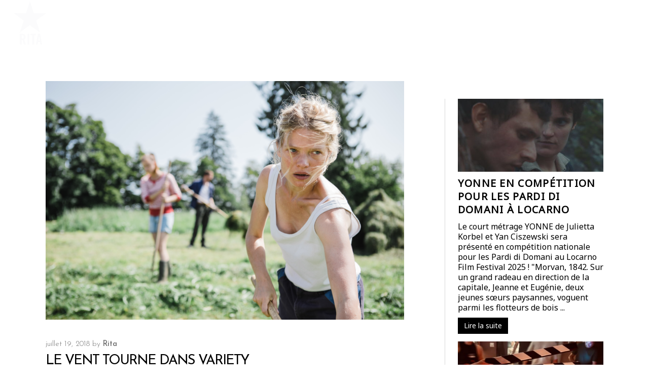

--- FILE ---
content_type: text/html; charset=UTF-8
request_url: https://ritaproductions.com/le-vent-tourne-variety/
body_size: 17207
content:
<!DOCTYPE html>
<html lang="fr-FR">
<head>
	
		<meta charset="UTF-8"/>
		<link rel="profile" href="http://gmpg.org/xfn/11"/>
					<link rel="pingback" href="https://ritaproductions.com/xmlrpc.php">
		
				<meta name="viewport" content="width=device-width,initial-scale=1,user-scalable=yes">
		<title>Le vent tourne dans Variety &#8211; RITA</title>
<meta name='robots' content='max-image-preview:large' />
<script type="text/javascript">function rgmkInitGoogleMaps(){window.rgmkGoogleMapsCallback=true;try{jQuery(document).trigger("rgmkGoogleMapsLoad")}catch(err){}}</script><link rel='dns-prefetch' href='//maps.googleapis.com' />
<link rel='dns-prefetch' href='//www.googletagmanager.com' />
<link rel='dns-prefetch' href='//fonts.googleapis.com' />
<link rel="alternate" type="application/rss+xml" title="RITA &raquo; Flux" href="https://ritaproductions.com/feed/" />
<link rel="alternate" type="application/rss+xml" title="RITA &raquo; Flux des commentaires" href="https://ritaproductions.com/comments/feed/" />
<script type="text/javascript" id="wpp-js" src="https://ritaproductions.com/wp-content/plugins/wordpress-popular-posts/assets/js/wpp.min.js?ver=7.2.0" data-sampling="0" data-sampling-rate="100" data-api-url="https://ritaproductions.com/wp-json/wordpress-popular-posts" data-post-id="6788" data-token="98e974d416" data-lang="0" data-debug="0"></script>
<link rel="alternate" type="application/rss+xml" title="RITA &raquo; Le vent tourne dans Variety Flux des commentaires" href="https://ritaproductions.com/le-vent-tourne-variety/feed/" />
<link rel="alternate" title="oEmbed (JSON)" type="application/json+oembed" href="https://ritaproductions.com/wp-json/oembed/1.0/embed?url=https%3A%2F%2Fritaproductions.com%2Fle-vent-tourne-variety%2F" />
<link rel="alternate" title="oEmbed (XML)" type="text/xml+oembed" href="https://ritaproductions.com/wp-json/oembed/1.0/embed?url=https%3A%2F%2Fritaproductions.com%2Fle-vent-tourne-variety%2F&#038;format=xml" />
<style id='wp-img-auto-sizes-contain-inline-css' type='text/css'>
img:is([sizes=auto i],[sizes^="auto," i]){contain-intrinsic-size:3000px 1500px}
/*# sourceURL=wp-img-auto-sizes-contain-inline-css */
</style>
<link rel='stylesheet' id='pt-cv-public-style-css' href='https://ritaproductions.com/wp-content/plugins/content-views-query-and-display-post-page/public/assets/css/cv.css?ver=4.2.1' type='text/css' media='all' />
<link rel='stylesheet' id='pt-cv-public-pro-style-css' href='https://ritaproductions.com/wp-content/plugins/pt-content-views-pro/public/assets/css/cvpro.min.css?ver=7.0' type='text/css' media='all' />
<style id='wp-emoji-styles-inline-css' type='text/css'>

	img.wp-smiley, img.emoji {
		display: inline !important;
		border: none !important;
		box-shadow: none !important;
		height: 1em !important;
		width: 1em !important;
		margin: 0 0.07em !important;
		vertical-align: -0.1em !important;
		background: none !important;
		padding: 0 !important;
	}
/*# sourceURL=wp-emoji-styles-inline-css */
</style>
<style id='wp-block-library-inline-css' type='text/css'>
:root{--wp-block-synced-color:#7a00df;--wp-block-synced-color--rgb:122,0,223;--wp-bound-block-color:var(--wp-block-synced-color);--wp-editor-canvas-background:#ddd;--wp-admin-theme-color:#007cba;--wp-admin-theme-color--rgb:0,124,186;--wp-admin-theme-color-darker-10:#006ba1;--wp-admin-theme-color-darker-10--rgb:0,107,160.5;--wp-admin-theme-color-darker-20:#005a87;--wp-admin-theme-color-darker-20--rgb:0,90,135;--wp-admin-border-width-focus:2px}@media (min-resolution:192dpi){:root{--wp-admin-border-width-focus:1.5px}}.wp-element-button{cursor:pointer}:root .has-very-light-gray-background-color{background-color:#eee}:root .has-very-dark-gray-background-color{background-color:#313131}:root .has-very-light-gray-color{color:#eee}:root .has-very-dark-gray-color{color:#313131}:root .has-vivid-green-cyan-to-vivid-cyan-blue-gradient-background{background:linear-gradient(135deg,#00d084,#0693e3)}:root .has-purple-crush-gradient-background{background:linear-gradient(135deg,#34e2e4,#4721fb 50%,#ab1dfe)}:root .has-hazy-dawn-gradient-background{background:linear-gradient(135deg,#faaca8,#dad0ec)}:root .has-subdued-olive-gradient-background{background:linear-gradient(135deg,#fafae1,#67a671)}:root .has-atomic-cream-gradient-background{background:linear-gradient(135deg,#fdd79a,#004a59)}:root .has-nightshade-gradient-background{background:linear-gradient(135deg,#330968,#31cdcf)}:root .has-midnight-gradient-background{background:linear-gradient(135deg,#020381,#2874fc)}:root{--wp--preset--font-size--normal:16px;--wp--preset--font-size--huge:42px}.has-regular-font-size{font-size:1em}.has-larger-font-size{font-size:2.625em}.has-normal-font-size{font-size:var(--wp--preset--font-size--normal)}.has-huge-font-size{font-size:var(--wp--preset--font-size--huge)}.has-text-align-center{text-align:center}.has-text-align-left{text-align:left}.has-text-align-right{text-align:right}.has-fit-text{white-space:nowrap!important}#end-resizable-editor-section{display:none}.aligncenter{clear:both}.items-justified-left{justify-content:flex-start}.items-justified-center{justify-content:center}.items-justified-right{justify-content:flex-end}.items-justified-space-between{justify-content:space-between}.screen-reader-text{border:0;clip-path:inset(50%);height:1px;margin:-1px;overflow:hidden;padding:0;position:absolute;width:1px;word-wrap:normal!important}.screen-reader-text:focus{background-color:#ddd;clip-path:none;color:#444;display:block;font-size:1em;height:auto;left:5px;line-height:normal;padding:15px 23px 14px;text-decoration:none;top:5px;width:auto;z-index:100000}html :where(.has-border-color){border-style:solid}html :where([style*=border-top-color]){border-top-style:solid}html :where([style*=border-right-color]){border-right-style:solid}html :where([style*=border-bottom-color]){border-bottom-style:solid}html :where([style*=border-left-color]){border-left-style:solid}html :where([style*=border-width]){border-style:solid}html :where([style*=border-top-width]){border-top-style:solid}html :where([style*=border-right-width]){border-right-style:solid}html :where([style*=border-bottom-width]){border-bottom-style:solid}html :where([style*=border-left-width]){border-left-style:solid}html :where(img[class*=wp-image-]){height:auto;max-width:100%}:where(figure){margin:0 0 1em}html :where(.is-position-sticky){--wp-admin--admin-bar--position-offset:var(--wp-admin--admin-bar--height,0px)}@media screen and (max-width:600px){html :where(.is-position-sticky){--wp-admin--admin-bar--position-offset:0px}}

/*# sourceURL=wp-block-library-inline-css */
</style><style id='global-styles-inline-css' type='text/css'>
:root{--wp--preset--aspect-ratio--square: 1;--wp--preset--aspect-ratio--4-3: 4/3;--wp--preset--aspect-ratio--3-4: 3/4;--wp--preset--aspect-ratio--3-2: 3/2;--wp--preset--aspect-ratio--2-3: 2/3;--wp--preset--aspect-ratio--16-9: 16/9;--wp--preset--aspect-ratio--9-16: 9/16;--wp--preset--color--black: #000000;--wp--preset--color--cyan-bluish-gray: #abb8c3;--wp--preset--color--white: #ffffff;--wp--preset--color--pale-pink: #f78da7;--wp--preset--color--vivid-red: #cf2e2e;--wp--preset--color--luminous-vivid-orange: #ff6900;--wp--preset--color--luminous-vivid-amber: #fcb900;--wp--preset--color--light-green-cyan: #7bdcb5;--wp--preset--color--vivid-green-cyan: #00d084;--wp--preset--color--pale-cyan-blue: #8ed1fc;--wp--preset--color--vivid-cyan-blue: #0693e3;--wp--preset--color--vivid-purple: #9b51e0;--wp--preset--gradient--vivid-cyan-blue-to-vivid-purple: linear-gradient(135deg,rgb(6,147,227) 0%,rgb(155,81,224) 100%);--wp--preset--gradient--light-green-cyan-to-vivid-green-cyan: linear-gradient(135deg,rgb(122,220,180) 0%,rgb(0,208,130) 100%);--wp--preset--gradient--luminous-vivid-amber-to-luminous-vivid-orange: linear-gradient(135deg,rgb(252,185,0) 0%,rgb(255,105,0) 100%);--wp--preset--gradient--luminous-vivid-orange-to-vivid-red: linear-gradient(135deg,rgb(255,105,0) 0%,rgb(207,46,46) 100%);--wp--preset--gradient--very-light-gray-to-cyan-bluish-gray: linear-gradient(135deg,rgb(238,238,238) 0%,rgb(169,184,195) 100%);--wp--preset--gradient--cool-to-warm-spectrum: linear-gradient(135deg,rgb(74,234,220) 0%,rgb(151,120,209) 20%,rgb(207,42,186) 40%,rgb(238,44,130) 60%,rgb(251,105,98) 80%,rgb(254,248,76) 100%);--wp--preset--gradient--blush-light-purple: linear-gradient(135deg,rgb(255,206,236) 0%,rgb(152,150,240) 100%);--wp--preset--gradient--blush-bordeaux: linear-gradient(135deg,rgb(254,205,165) 0%,rgb(254,45,45) 50%,rgb(107,0,62) 100%);--wp--preset--gradient--luminous-dusk: linear-gradient(135deg,rgb(255,203,112) 0%,rgb(199,81,192) 50%,rgb(65,88,208) 100%);--wp--preset--gradient--pale-ocean: linear-gradient(135deg,rgb(255,245,203) 0%,rgb(182,227,212) 50%,rgb(51,167,181) 100%);--wp--preset--gradient--electric-grass: linear-gradient(135deg,rgb(202,248,128) 0%,rgb(113,206,126) 100%);--wp--preset--gradient--midnight: linear-gradient(135deg,rgb(2,3,129) 0%,rgb(40,116,252) 100%);--wp--preset--font-size--small: 13px;--wp--preset--font-size--medium: 20px;--wp--preset--font-size--large: 36px;--wp--preset--font-size--x-large: 42px;--wp--preset--spacing--20: 0.44rem;--wp--preset--spacing--30: 0.67rem;--wp--preset--spacing--40: 1rem;--wp--preset--spacing--50: 1.5rem;--wp--preset--spacing--60: 2.25rem;--wp--preset--spacing--70: 3.38rem;--wp--preset--spacing--80: 5.06rem;--wp--preset--shadow--natural: 6px 6px 9px rgba(0, 0, 0, 0.2);--wp--preset--shadow--deep: 12px 12px 50px rgba(0, 0, 0, 0.4);--wp--preset--shadow--sharp: 6px 6px 0px rgba(0, 0, 0, 0.2);--wp--preset--shadow--outlined: 6px 6px 0px -3px rgb(255, 255, 255), 6px 6px rgb(0, 0, 0);--wp--preset--shadow--crisp: 6px 6px 0px rgb(0, 0, 0);}:where(.is-layout-flex){gap: 0.5em;}:where(.is-layout-grid){gap: 0.5em;}body .is-layout-flex{display: flex;}.is-layout-flex{flex-wrap: wrap;align-items: center;}.is-layout-flex > :is(*, div){margin: 0;}body .is-layout-grid{display: grid;}.is-layout-grid > :is(*, div){margin: 0;}:where(.wp-block-columns.is-layout-flex){gap: 2em;}:where(.wp-block-columns.is-layout-grid){gap: 2em;}:where(.wp-block-post-template.is-layout-flex){gap: 1.25em;}:where(.wp-block-post-template.is-layout-grid){gap: 1.25em;}.has-black-color{color: var(--wp--preset--color--black) !important;}.has-cyan-bluish-gray-color{color: var(--wp--preset--color--cyan-bluish-gray) !important;}.has-white-color{color: var(--wp--preset--color--white) !important;}.has-pale-pink-color{color: var(--wp--preset--color--pale-pink) !important;}.has-vivid-red-color{color: var(--wp--preset--color--vivid-red) !important;}.has-luminous-vivid-orange-color{color: var(--wp--preset--color--luminous-vivid-orange) !important;}.has-luminous-vivid-amber-color{color: var(--wp--preset--color--luminous-vivid-amber) !important;}.has-light-green-cyan-color{color: var(--wp--preset--color--light-green-cyan) !important;}.has-vivid-green-cyan-color{color: var(--wp--preset--color--vivid-green-cyan) !important;}.has-pale-cyan-blue-color{color: var(--wp--preset--color--pale-cyan-blue) !important;}.has-vivid-cyan-blue-color{color: var(--wp--preset--color--vivid-cyan-blue) !important;}.has-vivid-purple-color{color: var(--wp--preset--color--vivid-purple) !important;}.has-black-background-color{background-color: var(--wp--preset--color--black) !important;}.has-cyan-bluish-gray-background-color{background-color: var(--wp--preset--color--cyan-bluish-gray) !important;}.has-white-background-color{background-color: var(--wp--preset--color--white) !important;}.has-pale-pink-background-color{background-color: var(--wp--preset--color--pale-pink) !important;}.has-vivid-red-background-color{background-color: var(--wp--preset--color--vivid-red) !important;}.has-luminous-vivid-orange-background-color{background-color: var(--wp--preset--color--luminous-vivid-orange) !important;}.has-luminous-vivid-amber-background-color{background-color: var(--wp--preset--color--luminous-vivid-amber) !important;}.has-light-green-cyan-background-color{background-color: var(--wp--preset--color--light-green-cyan) !important;}.has-vivid-green-cyan-background-color{background-color: var(--wp--preset--color--vivid-green-cyan) !important;}.has-pale-cyan-blue-background-color{background-color: var(--wp--preset--color--pale-cyan-blue) !important;}.has-vivid-cyan-blue-background-color{background-color: var(--wp--preset--color--vivid-cyan-blue) !important;}.has-vivid-purple-background-color{background-color: var(--wp--preset--color--vivid-purple) !important;}.has-black-border-color{border-color: var(--wp--preset--color--black) !important;}.has-cyan-bluish-gray-border-color{border-color: var(--wp--preset--color--cyan-bluish-gray) !important;}.has-white-border-color{border-color: var(--wp--preset--color--white) !important;}.has-pale-pink-border-color{border-color: var(--wp--preset--color--pale-pink) !important;}.has-vivid-red-border-color{border-color: var(--wp--preset--color--vivid-red) !important;}.has-luminous-vivid-orange-border-color{border-color: var(--wp--preset--color--luminous-vivid-orange) !important;}.has-luminous-vivid-amber-border-color{border-color: var(--wp--preset--color--luminous-vivid-amber) !important;}.has-light-green-cyan-border-color{border-color: var(--wp--preset--color--light-green-cyan) !important;}.has-vivid-green-cyan-border-color{border-color: var(--wp--preset--color--vivid-green-cyan) !important;}.has-pale-cyan-blue-border-color{border-color: var(--wp--preset--color--pale-cyan-blue) !important;}.has-vivid-cyan-blue-border-color{border-color: var(--wp--preset--color--vivid-cyan-blue) !important;}.has-vivid-purple-border-color{border-color: var(--wp--preset--color--vivid-purple) !important;}.has-vivid-cyan-blue-to-vivid-purple-gradient-background{background: var(--wp--preset--gradient--vivid-cyan-blue-to-vivid-purple) !important;}.has-light-green-cyan-to-vivid-green-cyan-gradient-background{background: var(--wp--preset--gradient--light-green-cyan-to-vivid-green-cyan) !important;}.has-luminous-vivid-amber-to-luminous-vivid-orange-gradient-background{background: var(--wp--preset--gradient--luminous-vivid-amber-to-luminous-vivid-orange) !important;}.has-luminous-vivid-orange-to-vivid-red-gradient-background{background: var(--wp--preset--gradient--luminous-vivid-orange-to-vivid-red) !important;}.has-very-light-gray-to-cyan-bluish-gray-gradient-background{background: var(--wp--preset--gradient--very-light-gray-to-cyan-bluish-gray) !important;}.has-cool-to-warm-spectrum-gradient-background{background: var(--wp--preset--gradient--cool-to-warm-spectrum) !important;}.has-blush-light-purple-gradient-background{background: var(--wp--preset--gradient--blush-light-purple) !important;}.has-blush-bordeaux-gradient-background{background: var(--wp--preset--gradient--blush-bordeaux) !important;}.has-luminous-dusk-gradient-background{background: var(--wp--preset--gradient--luminous-dusk) !important;}.has-pale-ocean-gradient-background{background: var(--wp--preset--gradient--pale-ocean) !important;}.has-electric-grass-gradient-background{background: var(--wp--preset--gradient--electric-grass) !important;}.has-midnight-gradient-background{background: var(--wp--preset--gradient--midnight) !important;}.has-small-font-size{font-size: var(--wp--preset--font-size--small) !important;}.has-medium-font-size{font-size: var(--wp--preset--font-size--medium) !important;}.has-large-font-size{font-size: var(--wp--preset--font-size--large) !important;}.has-x-large-font-size{font-size: var(--wp--preset--font-size--x-large) !important;}
/*# sourceURL=global-styles-inline-css */
</style>

<style id='classic-theme-styles-inline-css' type='text/css'>
/*! This file is auto-generated */
.wp-block-button__link{color:#fff;background-color:#32373c;border-radius:9999px;box-shadow:none;text-decoration:none;padding:calc(.667em + 2px) calc(1.333em + 2px);font-size:1.125em}.wp-block-file__button{background:#32373c;color:#fff;text-decoration:none}
/*# sourceURL=/wp-includes/css/classic-themes.min.css */
</style>
<link rel='stylesheet' id='contact-form-7-css' href='https://ritaproductions.com/wp-content/plugins/contact-form-7/includes/css/styles.css?ver=6.1.4' type='text/css' media='all' />
<style id='contact-form-7-inline-css' type='text/css'>
.wpcf7 .wpcf7-recaptcha iframe {margin-bottom: 0;}.wpcf7 .wpcf7-recaptcha[data-align="center"] > div {margin: 0 auto;}.wpcf7 .wpcf7-recaptcha[data-align="right"] > div {margin: 0 0 0 auto;}
/*# sourceURL=contact-form-7-inline-css */
</style>
<link rel='stylesheet' id='wordpress-popular-posts-css-css' href='https://ritaproductions.com/wp-content/plugins/wordpress-popular-posts/assets/css/wpp.css?ver=7.2.0' type='text/css' media='all' />
<link rel='stylesheet' id='cinerama-edge-default-style-css' href='https://ritaproductions.com/wp-content/themes/cinerama/style.css?ver=6.9' type='text/css' media='all' />
<link rel='stylesheet' id='cinerama-edge-modules-css' href='https://ritaproductions.com/wp-content/themes/cinerama/assets/css/modules.min.css?ver=6.9' type='text/css' media='all' />
<link rel='stylesheet' id='edgtf-font-elegant-css' href='https://ritaproductions.com/wp-content/themes/cinerama/framework/lib/icons-pack/elegant-icons/style.min.css?ver=6.9' type='text/css' media='all' />
<link rel='stylesheet' id='edgtf-font-awesome-css' href='https://ritaproductions.com/wp-content/themes/cinerama/framework/lib/icons-pack/font-awesome/css/fontawesome-all.min.css?ver=6.9' type='text/css' media='all' />
<link rel='stylesheet' id='edgtf-ion-icons-css' href='https://ritaproductions.com/wp-content/themes/cinerama/framework/lib/icons-pack/ion-icons/css/ionicons.min.css?ver=6.9' type='text/css' media='all' />
<link rel='stylesheet' id='mediaelement-css' href='https://ritaproductions.com/wp-includes/js/mediaelement/mediaelementplayer-legacy.min.css?ver=4.2.17' type='text/css' media='all' />
<link rel='stylesheet' id='wp-mediaelement-css' href='https://ritaproductions.com/wp-includes/js/mediaelement/wp-mediaelement.min.css?ver=6.9' type='text/css' media='all' />
<link rel='stylesheet' id='cinerama-edge-modules-responsive-css' href='https://ritaproductions.com/wp-content/themes/cinerama/assets/css/modules-responsive.min.css?ver=6.9' type='text/css' media='all' />
<link rel='stylesheet' id='cinerama-edge-google-fonts-css' href='https://fonts.googleapis.com/css?family=Josefin+Sans%3A300%2C400%2C600%2C700%7CPlayfair+Display%3A300%2C400%2C600%2C700%7CBarlow+Condensed%3A300%2C400%2C600%2C700&#038;subset=latin-ext&#038;ver=1.0.0' type='text/css' media='all' />
<link rel='stylesheet' id='cinerama-core-dashboard-style-css' href='https://ritaproductions.com/wp-content/plugins/cinerama-core/core-dashboard/assets/css/core-dashboard.min.css?ver=6.9' type='text/css' media='all' />
<style id='akismet-widget-style-inline-css' type='text/css'>

			.a-stats {
				--akismet-color-mid-green: #357b49;
				--akismet-color-white: #fff;
				--akismet-color-light-grey: #f6f7f7;

				max-width: 350px;
				width: auto;
			}

			.a-stats * {
				all: unset;
				box-sizing: border-box;
			}

			.a-stats strong {
				font-weight: 600;
			}

			.a-stats a.a-stats__link,
			.a-stats a.a-stats__link:visited,
			.a-stats a.a-stats__link:active {
				background: var(--akismet-color-mid-green);
				border: none;
				box-shadow: none;
				border-radius: 8px;
				color: var(--akismet-color-white);
				cursor: pointer;
				display: block;
				font-family: -apple-system, BlinkMacSystemFont, 'Segoe UI', 'Roboto', 'Oxygen-Sans', 'Ubuntu', 'Cantarell', 'Helvetica Neue', sans-serif;
				font-weight: 500;
				padding: 12px;
				text-align: center;
				text-decoration: none;
				transition: all 0.2s ease;
			}

			/* Extra specificity to deal with TwentyTwentyOne focus style */
			.widget .a-stats a.a-stats__link:focus {
				background: var(--akismet-color-mid-green);
				color: var(--akismet-color-white);
				text-decoration: none;
			}

			.a-stats a.a-stats__link:hover {
				filter: brightness(110%);
				box-shadow: 0 4px 12px rgba(0, 0, 0, 0.06), 0 0 2px rgba(0, 0, 0, 0.16);
			}

			.a-stats .count {
				color: var(--akismet-color-white);
				display: block;
				font-size: 1.5em;
				line-height: 1.4;
				padding: 0 13px;
				white-space: nowrap;
			}
		
/*# sourceURL=akismet-widget-style-inline-css */
</style>
<script type="text/javascript" src="https://ritaproductions.com/wp-includes/js/jquery/jquery.min.js?ver=3.7.1" id="jquery-core-js"></script>
<script type="text/javascript" src="https://ritaproductions.com/wp-includes/js/jquery/jquery-migrate.min.js?ver=3.4.1" id="jquery-migrate-js"></script>

<!-- Extrait de code de la balise Google (gtag.js) ajouté par Site Kit -->
<!-- Extrait Google Analytics ajouté par Site Kit -->
<script type="text/javascript" src="https://www.googletagmanager.com/gtag/js?id=GT-WFMPR5D" id="google_gtagjs-js" async></script>
<script type="text/javascript" id="google_gtagjs-js-after">
/* <![CDATA[ */
window.dataLayer = window.dataLayer || [];function gtag(){dataLayer.push(arguments);}
gtag("set","linker",{"domains":["ritaproductions.com"]});
gtag("js", new Date());
gtag("set", "developer_id.dZTNiMT", true);
gtag("config", "GT-WFMPR5D");
//# sourceURL=google_gtagjs-js-after
/* ]]> */
</script>
<script></script><link rel="https://api.w.org/" href="https://ritaproductions.com/wp-json/" /><link rel="alternate" title="JSON" type="application/json" href="https://ritaproductions.com/wp-json/wp/v2/posts/6788" /><link rel="EditURI" type="application/rsd+xml" title="RSD" href="https://ritaproductions.com/xmlrpc.php?rsd" />
<meta name="generator" content="WordPress 6.9" />
<link rel="canonical" href="https://ritaproductions.com/le-vent-tourne-variety/" />
<link rel='shortlink' href='https://ritaproductions.com/?p=6788' />
	<link rel="preconnect" href="https://fonts.googleapis.com">
	<link rel="preconnect" href="https://fonts.gstatic.com">
	<link href='https://fonts.googleapis.com/css2?display=swap&family=Sarala&family=Josefin+Sans:wght@100;400;600' rel='stylesheet'><meta name="generator" content="Site Kit by Google 1.170.0" />            <style id="wpp-loading-animation-styles">@-webkit-keyframes bgslide{from{background-position-x:0}to{background-position-x:-200%}}@keyframes bgslide{from{background-position-x:0}to{background-position-x:-200%}}.wpp-widget-block-placeholder,.wpp-shortcode-placeholder{margin:0 auto;width:60px;height:3px;background:#dd3737;background:linear-gradient(90deg,#dd3737 0%,#571313 10%,#dd3737 100%);background-size:200% auto;border-radius:3px;-webkit-animation:bgslide 1s infinite linear;animation:bgslide 1s infinite linear}</style>
            <meta name="generator" content="Powered by WPBakery Page Builder - drag and drop page builder for WordPress."/>
<meta name="generator" content="Powered by Slider Revolution 6.7.29 - responsive, Mobile-Friendly Slider Plugin for WordPress with comfortable drag and drop interface." />
<link rel="icon" href="https://ritaproductions.com/wp-content/uploads/cropped-LOGO_RITA_NOIR_mobile-1-32x32.png" sizes="32x32" />
<link rel="icon" href="https://ritaproductions.com/wp-content/uploads/cropped-LOGO_RITA_NOIR_mobile-1-192x192.png" sizes="192x192" />
<link rel="apple-touch-icon" href="https://ritaproductions.com/wp-content/uploads/cropped-LOGO_RITA_NOIR_mobile-1-180x180.png" />
<meta name="msapplication-TileImage" content="https://ritaproductions.com/wp-content/uploads/cropped-LOGO_RITA_NOIR_mobile-1-270x270.png" />
<script>function setREVStartSize(e){
			//window.requestAnimationFrame(function() {
				window.RSIW = window.RSIW===undefined ? window.innerWidth : window.RSIW;
				window.RSIH = window.RSIH===undefined ? window.innerHeight : window.RSIH;
				try {
					var pw = document.getElementById(e.c).parentNode.offsetWidth,
						newh;
					pw = pw===0 || isNaN(pw) || (e.l=="fullwidth" || e.layout=="fullwidth") ? window.RSIW : pw;
					e.tabw = e.tabw===undefined ? 0 : parseInt(e.tabw);
					e.thumbw = e.thumbw===undefined ? 0 : parseInt(e.thumbw);
					e.tabh = e.tabh===undefined ? 0 : parseInt(e.tabh);
					e.thumbh = e.thumbh===undefined ? 0 : parseInt(e.thumbh);
					e.tabhide = e.tabhide===undefined ? 0 : parseInt(e.tabhide);
					e.thumbhide = e.thumbhide===undefined ? 0 : parseInt(e.thumbhide);
					e.mh = e.mh===undefined || e.mh=="" || e.mh==="auto" ? 0 : parseInt(e.mh,0);
					if(e.layout==="fullscreen" || e.l==="fullscreen")
						newh = Math.max(e.mh,window.RSIH);
					else{
						e.gw = Array.isArray(e.gw) ? e.gw : [e.gw];
						for (var i in e.rl) if (e.gw[i]===undefined || e.gw[i]===0) e.gw[i] = e.gw[i-1];
						e.gh = e.el===undefined || e.el==="" || (Array.isArray(e.el) && e.el.length==0)? e.gh : e.el;
						e.gh = Array.isArray(e.gh) ? e.gh : [e.gh];
						for (var i in e.rl) if (e.gh[i]===undefined || e.gh[i]===0) e.gh[i] = e.gh[i-1];
											
						var nl = new Array(e.rl.length),
							ix = 0,
							sl;
						e.tabw = e.tabhide>=pw ? 0 : e.tabw;
						e.thumbw = e.thumbhide>=pw ? 0 : e.thumbw;
						e.tabh = e.tabhide>=pw ? 0 : e.tabh;
						e.thumbh = e.thumbhide>=pw ? 0 : e.thumbh;
						for (var i in e.rl) nl[i] = e.rl[i]<window.RSIW ? 0 : e.rl[i];
						sl = nl[0];
						for (var i in nl) if (sl>nl[i] && nl[i]>0) { sl = nl[i]; ix=i;}
						var m = pw>(e.gw[ix]+e.tabw+e.thumbw) ? 1 : (pw-(e.tabw+e.thumbw)) / (e.gw[ix]);
						newh =  (e.gh[ix] * m) + (e.tabh + e.thumbh);
					}
					var el = document.getElementById(e.c);
					if (el!==null && el) el.style.height = newh+"px";
					el = document.getElementById(e.c+"_wrapper");
					if (el!==null && el) {
						el.style.height = newh+"px";
						el.style.display = "block";
					}
				} catch(e){
					console.log("Failure at Presize of Slider:" + e)
				}
			//});
		  };</script>
	<style id="egf-frontend-styles" type="text/css">
		p {color: #333333;font-family: 'Sarala', sans-serif;font-size: 16px;font-style: normal;font-weight: 400;line-height: 1.4;text-decoration: none;text-transform: none;} h5 {color: #000000;font-family: 'Josefin Sans', sans-serif;font-size: 20px;font-style: normal;font-weight: 400;letter-spacing: -1px;line-height: 1;} h1 {font-family: 'Josefin Sans', sans-serif;font-style: normal;font-weight: 100;} h6 {color: #1f49d3;font-family: 'Sarala', sans-serif;font-size: 16px;font-style: normal;font-weight: 400;letter-spacing: -1px;line-height: 1.9;margin-top: 8px;text-decoration: none;text-transform: uppercase;} h3 {color: #000000;font-family: 'Josefin Sans', sans-serif;font-size: 27px;font-style: normal;font-weight: 400;letter-spacing: -2px;line-height: 1.2;text-decoration: none;text-transform: uppercase;} h4 {color: #000000;font-family: 'Josefin Sans', sans-serif;font-size: 20px;font-style: normal;font-weight: 600;letter-spacing: -1px;line-height: 1.4;text-decoration: none;text-transform: uppercase;} h2 {font-family: 'Josefin Sans', sans-serif;font-size: 10px;font-style: normal;font-weight: 100;line-height: 0.8;} 	</style>
	<noscript><style> .wpb_animate_when_almost_visible { opacity: 1; }</style></noscript><link rel='stylesheet' id='rs-plugin-settings-css' href='//ritaproductions.com/wp-content/plugins/revslider/sr6/assets/css/rs6.css?ver=6.7.29' type='text/css' media='all' />
<style id='rs-plugin-settings-inline-css' type='text/css'>
.tp-caption a{color:#ff7302;text-shadow:none;-webkit-transition:all 0.2s ease-out;-moz-transition:all 0.2s ease-out;-o-transition:all 0.2s ease-out;-ms-transition:all 0.2s ease-out}.tp-caption a:hover{color:#ffa902}
/*# sourceURL=rs-plugin-settings-inline-css */
</style>
</head>
<body class="wp-singular post-template-default single single-post postid-6788 single-format-standard wp-theme-cinerama cinerama-core-2.1.3 cinerama-ver-2.9.1 edgtf-smooth-page-transitions edgtf-grid-1300 edgtf-wide-dropdown-menu-content-in-grid edgtf-light-header edgtf-sticky-header-on-scroll-down-up edgtf-dropdown-animate-height edgtf-header-standard edgtf-menu-area-shadow-disable edgtf-menu-area-in-grid-shadow-disable edgtf-menu-area-in-grid-border-disable edgtf-header-logo-area-in-grid-padding edgtf-default-mobile-header edgtf-sticky-up-mobile-header wpb-js-composer js-comp-ver-7.3 vc_responsive" itemscope itemtype="http://schema.org/WebPage">
		
    <div class="edgtf-wrapper">
        <div class="edgtf-wrapper-inner">
            
<header class="edgtf-page-header">
		
				
	<div class="edgtf-menu-area edgtf-menu-right">
				
						
			<div class="edgtf-vertical-align-containers">
				<div class="edgtf-position-left"><!--
				 --><div class="edgtf-position-left-inner">
						

<div class="edgtf-logo-wrapper">
    <a itemprop="url" href="https://ritaproductions.com/" style="height: 1261px;">
        <img itemprop="image" class="edgtf-normal-logo" src="http://ritaproductions.com/wp-content/uploads/LOGO_RITA_NOIR_SITE.png" width="1920" height="2523"  alt="logo"/>
        <img itemprop="image" class="edgtf-dark-logo" src="http://ritaproductions.com/wp-content/uploads/LOGO_RITA_NOIR_SITE.png" width="1920" height="2523"  alt="dark logo"/>        <img itemprop="image" class="edgtf-light-logo" src="http://ritaproductions.com/wp-content/uploads/LOGO_RITA_BLANC_SITE.png" width="1920" height="2523"  alt="light logo"/>    </a>
</div>

											</div>
				</div>
								<div class="edgtf-position-right"><!--
				 --><div class="edgtf-position-right-inner">
													
<nav class="edgtf-main-menu edgtf-drop-down edgtf-default-nav">
    <ul id="menu-menu-site" class="clearfix"><li id="nav-menu-item-6838" class="menu-item menu-item-type-post_type menu-item-object-page menu-item-home  narrow"><a href="https://ritaproductions.com/" class=""><span class="item_outer"><span class="item_text">Home</span></span></a></li>
<li id="nav-menu-item-6813" class="menu-item menu-item-type-post_type menu-item-object-page menu-item-has-children  has_sub narrow"><a href="https://ritaproductions.com/filmographie/" class=""><span class="item_outer"><span class="item_text">Filmographie</span><i class="edgtf-menu-arrow fa fa-angle-down"></i></span></a>
<div class="second"><div class="inner"><ul>
	<li id="nav-menu-item-6544" class="menu-item menu-item-type-custom menu-item-object-custom "><a href="http://ritaproductions.com/filmographie/#section1" class=""><span class="item_outer"><span class="item_text">Longs Métrages</span></span></a></li>
	<li id="nav-menu-item-6545" class="menu-item menu-item-type-custom menu-item-object-custom "><a href="http://www.ritaproductions.com/filmographie/#section2" class=""><span class="item_outer"><span class="item_text">Séries</span></span></a></li>
	<li id="nav-menu-item-6546" class="menu-item menu-item-type-custom menu-item-object-custom "><a href="http://www.ritaproductions.com/filmographie/#section3" class=""><span class="item_outer"><span class="item_text">Films TV</span></span></a></li>
	<li id="nav-menu-item-6547" class="menu-item menu-item-type-custom menu-item-object-custom "><a href="http://www.ritaproductions.com/filmographie/#section4" class=""><span class="item_outer"><span class="item_text">Courts Métrages</span></span></a></li>
</ul></div></div>
</li>
<li id="nav-menu-item-9493" class="menu-item menu-item-type-post_type menu-item-object-page  narrow"><a href="https://ritaproductions.com/a-propos/" class=""><span class="item_outer"><span class="item_text">à propos</span></span></a></li>
<li id="nav-menu-item-6267" class="menu-item menu-item-type-post_type menu-item-object-page  narrow"><a href="https://ritaproductions.com/contact/" class=""><span class="item_outer"><span class="item_text">Contact</span></span></a></li>
</ul></nav>

																	</div>
				</div>
			</div>
			
			</div>
			
		
	
<div class="edgtf-sticky-header">
        <div class="edgtf-sticky-holder edgtf-menu-right">
                <div class="edgtf-grid">
                        <div class="edgtf-vertical-align-containers">
                <div class="edgtf-position-left"><!--
                 --><div class="edgtf-position-left-inner">
                        

<div class="edgtf-logo-wrapper">
    <a itemprop="url" href="https://ritaproductions.com/" style="height: 1261px;">
        <img itemprop="image" class="edgtf-normal-logo" src="http://ritaproductions.com/wp-content/uploads/LOGO_RITA_NOIR_SITE.png" width="1920" height="2523"  alt="logo"/>
        <img itemprop="image" class="edgtf-dark-logo" src="http://ritaproductions.com/wp-content/uploads/LOGO_RITA_NOIR_SITE.png" width="1920" height="2523"  alt="dark logo"/>        <img itemprop="image" class="edgtf-light-logo" src="http://ritaproductions.com/wp-content/uploads/LOGO_RITA_BLANC_SITE.png" width="1920" height="2523"  alt="light logo"/>    </a>
</div>

                                            </div>
                </div>
                                <div class="edgtf-position-right"><!--
                 --><div class="edgtf-position-right-inner">
                                                    
<nav class="edgtf-main-menu edgtf-drop-down edgtf-sticky-nav">
    <ul id="menu-menu-site-1" class="clearfix"><li id="sticky-nav-menu-item-6838" class="menu-item menu-item-type-post_type menu-item-object-page menu-item-home  narrow"><a href="https://ritaproductions.com/" class=""><span class="item_outer"><span class="item_text">Home</span><span class="plus"></span></span></a></li>
<li id="sticky-nav-menu-item-6813" class="menu-item menu-item-type-post_type menu-item-object-page menu-item-has-children  has_sub narrow"><a href="https://ritaproductions.com/filmographie/" class=""><span class="item_outer"><span class="item_text">Filmographie</span><span class="plus"></span><i class="edgtf-menu-arrow fa fa-angle-down"></i></span></a>
<div class="second"><div class="inner"><ul>
	<li id="sticky-nav-menu-item-6544" class="menu-item menu-item-type-custom menu-item-object-custom "><a href="http://ritaproductions.com/filmographie/#section1" class=""><span class="item_outer"><span class="item_text">Longs Métrages</span><span class="plus"></span></span></a></li>
	<li id="sticky-nav-menu-item-6545" class="menu-item menu-item-type-custom menu-item-object-custom "><a href="http://www.ritaproductions.com/filmographie/#section2" class=""><span class="item_outer"><span class="item_text">Séries</span><span class="plus"></span></span></a></li>
	<li id="sticky-nav-menu-item-6546" class="menu-item menu-item-type-custom menu-item-object-custom "><a href="http://www.ritaproductions.com/filmographie/#section3" class=""><span class="item_outer"><span class="item_text">Films TV</span><span class="plus"></span></span></a></li>
	<li id="sticky-nav-menu-item-6547" class="menu-item menu-item-type-custom menu-item-object-custom "><a href="http://www.ritaproductions.com/filmographie/#section4" class=""><span class="item_outer"><span class="item_text">Courts Métrages</span><span class="plus"></span></span></a></li>
</ul></div></div>
</li>
<li id="sticky-nav-menu-item-9493" class="menu-item menu-item-type-post_type menu-item-object-page  narrow"><a href="https://ritaproductions.com/a-propos/" class=""><span class="item_outer"><span class="item_text">à propos</span><span class="plus"></span></span></a></li>
<li id="sticky-nav-menu-item-6267" class="menu-item menu-item-type-post_type menu-item-object-page  narrow"><a href="https://ritaproductions.com/contact/" class=""><span class="item_outer"><span class="item_text">Contact</span><span class="plus"></span></span></a></li>
</ul></nav>

                                                                    </div>
                </div>
            </div>
                    </div>
            </div>
	</div>

	
	</header>


<header class="edgtf-mobile-header">
		
	<div class="edgtf-mobile-header-inner">
		<div class="edgtf-mobile-header-holder">
			<div class="edgtf-grid">
				<div class="edgtf-vertical-align-containers">
					<div class="edgtf-vertical-align-containers">
						<div class="edgtf-position-left"><!--
						 --><div class="edgtf-position-left-inner">
								

<div class="edgtf-mobile-logo-wrapper">
    <a itemprop="url" href="https://ritaproductions.com/" style="height: 66px">
        <img itemprop="image" src="http://ritaproductions.com/wp-content/uploads/LOGO_RITA_NOIR_MOBILE.png" width="100" height="132"  alt="Mobile Logo"/>
    </a>
</div>

							</div>
						</div>
													<div class="edgtf-mobile-menu-opener edgtf-mobile-menu-opener-predefined">
								<a href="javascript:void(0)">
									<span class="edgtf-mobile-menu-icon">
										<span class="edgtf-hm-lines"><span class="edgtf-hm-line edgtf-line-1"></span><span class="edgtf-hm-line edgtf-line-2"></span><span class="edgtf-hm-line edgtf-line-3"></span></span>									</span>
																	</a>
							</div>
											</div>
				</div>
			</div>
		</div>
		
    <nav class="edgtf-mobile-nav">
        <div class="edgtf-grid">
            <ul id="menu-menu-site-2" class=""><li id="mobile-menu-item-6838" class="menu-item menu-item-type-post_type menu-item-object-page menu-item-home "><a href="https://ritaproductions.com/" class=""><span>Home</span></a></li>
<li id="mobile-menu-item-6813" class="menu-item menu-item-type-post_type menu-item-object-page menu-item-has-children  has_sub"><a href="https://ritaproductions.com/filmographie/" class=""><span>Filmographie</span></a><span class="mobile_arrow"><i class="edgtf-sub-arrow fa fa-angle-right"></i><i class="fa fa-angle-down"></i></span>
<ul class="sub_menu">
	<li id="mobile-menu-item-6544" class="menu-item menu-item-type-custom menu-item-object-custom "><a href="http://ritaproductions.com/filmographie/#section1" class=""><span>Longs Métrages</span></a></li>
	<li id="mobile-menu-item-6545" class="menu-item menu-item-type-custom menu-item-object-custom "><a href="http://www.ritaproductions.com/filmographie/#section2" class=""><span>Séries</span></a></li>
	<li id="mobile-menu-item-6546" class="menu-item menu-item-type-custom menu-item-object-custom "><a href="http://www.ritaproductions.com/filmographie/#section3" class=""><span>Films TV</span></a></li>
	<li id="mobile-menu-item-6547" class="menu-item menu-item-type-custom menu-item-object-custom "><a href="http://www.ritaproductions.com/filmographie/#section4" class=""><span>Courts Métrages</span></a></li>
</ul>
</li>
<li id="mobile-menu-item-9493" class="menu-item menu-item-type-post_type menu-item-object-page "><a href="https://ritaproductions.com/a-propos/" class=""><span>à propos</span></a></li>
<li id="mobile-menu-item-6267" class="menu-item menu-item-type-post_type menu-item-object-page "><a href="https://ritaproductions.com/contact/" class=""><span>Contact</span></a></li>
</ul>        </div>
    </nav>

	</div>
	
	</header>

			<a id='edgtf-back-to-top' href='#'>
                <span class="edgtf-icon-stack"></span>
			</a>
			        
            <div class="edgtf-content" >
                <div class="edgtf-content-inner">	
	<div class="edgtf-container">
				
		<div class="edgtf-container-inner clearfix">
			<div class="edgtf-grid-row edgtf-content-has-sidebar edgtf-grid-huge-gutter">
	<div class="edgtf-page-content-holder edgtf-grid-col-8">
		<div class="edgtf-blog-holder edgtf-blog-single edgtf-blog-single-standard">
			<article id="post-6788" class="post-6788 post type-post status-publish format-standard has-post-thumbnail hentry category-le-vent-tourne tag-festival tag-locarno tag-premiere tag-presse">
    <div class="edgtf-post-content">
        <div class="edgtf-post-heading">
            
	<div class="edgtf-post-image">
					<img width="6720" height="4480" src="https://ritaproductions.com/wp-content/uploads/LE-VENT-TOURNE-©-Niels-Ackermann-Lundi-13_NAK_7903.jpg" class="attachment-full size-full wp-post-image" alt="" decoding="async" fetchpriority="high" srcset="https://ritaproductions.com/wp-content/uploads/LE-VENT-TOURNE-©-Niels-Ackermann-Lundi-13_NAK_7903.jpg 6720w, https://ritaproductions.com/wp-content/uploads/LE-VENT-TOURNE-©-Niels-Ackermann-Lundi-13_NAK_7903-300x200.jpg 300w, https://ritaproductions.com/wp-content/uploads/LE-VENT-TOURNE-©-Niels-Ackermann-Lundi-13_NAK_7903-768x512.jpg 768w, https://ritaproductions.com/wp-content/uploads/LE-VENT-TOURNE-©-Niels-Ackermann-Lundi-13_NAK_7903-1024x683.jpg 1024w" sizes="(max-width: 6720px) 100vw, 6720px" />									</div>
        </div>
        <div class="edgtf-post-text">
            <div class="edgtf-post-text-inner">
                <div class="edgtf-post-info-top">
	                <div itemprop="dateCreated" class="edgtf-post-info-date entry-date published updated">
			<a itemprop="url" href="https://ritaproductions.com/2018/07/">
						juillet 19, 2018		</a>
		<meta itemprop="interactionCount" content="UserComments: 0"/>
</div>                    <div class="edgtf-post-info-author">
    <span class="edgtf-post-info-author-text">
        by    </span>
    <a itemprop="author" class="edgtf-post-info-author-link" href="https://ritaproductions.com/author/rita/">
        Rita    </a>
</div>                </div>
                <div class="edgtf-post-text-main">
                    
<h3 itemprop="name" class="entry-title edgtf-post-title" >
            Le vent tourne dans Variety    </h3>                    


<p class="p1">John Hopewell de Variety annonce que<em> Le vent tourne</em> de Bettina Oberli sera représenté pour les ventes internationales par Pamela Leu de Be For Films. Et tout en présentant le film fait une prédiction : </p>
<p class="p1">« Selection for Locarno’s Piazza Grande suggests the festival sees this as another potential hit. »</p>
<p class="p1"><a href="https://variety.com/2018/film/global/locarno-b-for-films-wind-those-who-work-genesis-1202876535/" target="_blank" rel="noopener">Lien vers l&rsquo;article</a></p>
                                    </div>
                <div class="edgtf-post-info-bottom clearfix">
                    <div class="edgtf-post-info-bottom-left">
	                    <div class="edgtf-tags-holder">
    <div class="edgtf-tags">
        <a href="https://ritaproductions.com/tag/festival/" rel="tag">festival</a>, <a href="https://ritaproductions.com/tag/locarno/" rel="tag">locarno</a>, <a href="https://ritaproductions.com/tag/premiere/" rel="tag">première</a>, <a href="https://ritaproductions.com/tag/presse/" rel="tag">presse</a>    </div>
</div>
                    </div>
	                <div class="edgtf-post-info-bottom-center">
		                                            <div class="edgtf-blog-like">
        <a href="#" class="edgtf-like" id="edgtf-like-6788-615" title="Like this" data-post-id="6788"><i class="icon_heart_alt"></i><span>1</span><input type="hidden" id="edgtf_like_nonce_6788" name="edgtf_like_nonce_6788" value="46215f4c4e" /><input type="hidden" name="_wp_http_referer" value="/le-vent-tourne-variety/" /></a>    </div>
	                </div>
                    <div class="edgtf-post-info-bottom-right">
                        
    <div class="edgtf-blog-share">
		<div class="edgtf-social-share-holder edgtf-list">
		<ul>
		<li class="edgtf-facebook-share">
	<a itemprop="url" class="edgtf-share-link" href="#" onclick="window.open(&#039;https://www.facebook.com/sharer.php?u=https%3A%2F%2Fritaproductions.com%2Fle-vent-tourne-variety%2F&#039;, &#039;sharer&#039;, &#039;toolbar=0,status=0,width=620,height=280&#039;);">
					<span class="edgtf-social-network-icon social_facebook"></span>
			</a>
</li><li class="edgtf-twitter-share">
	<a itemprop="url" class="edgtf-share-link" href="#" onclick="window.open(&#039;https://twitter.com/intent/tweet?text=John+Hopewell+de+Variety+annonce+que+Le+vent+tourne+de+Bettina+Oberli+sera+repr%C3%A9sent%C3%A9+pour+les+ventes+%5B%26hellip%3B%5D https://ritaproductions.com/le-vent-tourne-variety/&#039;, &#039;popupwindow&#039;, &#039;scrollbars=yes,width=800,height=400&#039;);">
					<span class="edgtf-social-network-icon social_twitter"></span>
			</a>
</li><li class="edgtf-tumblr-share">
	<a itemprop="url" class="edgtf-share-link" href="#" onclick="popUp=window.open(&#039;https://www.tumblr.com/share/link?url=https%3A%2F%2Fritaproductions.com%2Fle-vent-tourne-variety%2F&amp;name=Le+vent+tourne+dans+Variety&amp;description=John+Hopewell+de+Variety+annonce+que+Le+vent+tourne+de+Bettina+Oberli+sera+repr%C3%A9sent%C3%A9+pour+les+ventes+%5B%26hellip%3B%5D&#039;, &#039;popupwindow&#039;, &#039;scrollbars=yes,width=800,height=400&#039;);popUp.focus();return false;">
					<span class="edgtf-social-network-icon social_tumblr"></span>
			</a>
</li><li class="edgtf-pinterest-share">
	<a itemprop="url" class="edgtf-share-link" href="#" onclick="popUp=window.open(&#039;https://pinterest.com/pin/create/button/?url=https%3A%2F%2Fritaproductions.com%2Fle-vent-tourne-variety%2F&amp;description=le-vent-tourne-dans-variety&amp;media=h&#039;, &#039;popupwindow&#039;, &#039;scrollbars=yes,width=800,height=400&#039;);popUp.focus();return false;">
					<span class="edgtf-social-network-icon social_pinterest"></span>
			</a>
</li>	</ul>
</div>    </div>
                    </div>
                </div>
            </div>
        </div>
    </div>
</article>			</div>
	</div>
			<div class="edgtf-sidebar-holder edgtf-grid-col-4">
			<aside class="edgtf-sidebar">
	<div class="widget widget_text">			<div class="textwidget"></div>
		</div><div class="widget_text widget widget_custom_html"><div class="textwidget custom-html-widget"><div class="pt-cv-wrapper"><div class="pt-cv-view pt-cv-grid pt-cv-colsys pt-cv-nolf" id="pt-cv-view-e9538feb06"><div data-id="pt-cv-page-1" class="pt-cv-page" data-cvc="1"><div class="col-md-12 col-sm-12 col-xs-12 pt-cv-content-item pt-cv-2-col"  data-pid="9864"><div class='pt-cv-ifield'><a href="https://ritaproductions.com/yonne-en-competition-pour-les-pardi-di-domani-a-locarno/" class="_self pt-cv-href-thumbnail pt-cv-thumb-left cvplbd" target="_self" ><img width="400" height="200" src="https://ritaproductions.com/wp-content/uploads/Yonne_Stills_27876-1100x550-400x200.jpg" class="pt-cv-thumbnail img-none pull-left" alt="Yonne en compétition pour les Pardi di Domani à Locarno" decoding="async" /></a>
<div class="pt-cv-colwrap"><h2 class="pt-cv-title"><a href="https://ritaproductions.com/yonne-en-competition-pour-les-pardi-di-domani-a-locarno/" class="_self cvplbd" target="_self" >Yonne en compétition pour les Pardi di Domani à Locarno</a></h2><div class="pt-cv-content">Le court métrage YONNE de Julietta Korbel et Yan Ciszewski sera présenté en compétition nationale pour les Pardi di Domani au Locarno Film Festival 2025 ! "Morvan, 1842. Sur un grand radeau en direction de la capitale, Jeanne et Eugénie, deux jeunes sœurs paysannes, voguent parmi les flotteurs de bois ...<br /><div class="pt-cv-rmwrap"><a href="https://ritaproductions.com/yonne-en-competition-pour-les-pardi-di-domani-a-locarno/" class="_self pt-cv-readmore btn btn-success cvplbd" target="_self">Lire la suite</a></div></div></div></div></div>
<div class="col-md-12 col-sm-12 col-xs-12 pt-cv-content-item pt-cv-2-col"  data-pid="9811"><div class='pt-cv-ifield'><a href="https://ritaproductions.com/tournage-en-cours-a-neuchatel-placee-de-lea-fazer/" class="_self pt-cv-href-thumbnail pt-cv-thumb-left cvplbd" target="_self" ><img width="400" height="200" src="https://ritaproductions.com/wp-content/uploads/PLACEE_clap_j1-1100x550-400x200.jpg" class="pt-cv-thumbnail img-none pull-left" alt="Tournage en cours à Neuchâtel : Placée de Léa Fazer" decoding="async" /></a>
<div class="pt-cv-colwrap"><h2 class="pt-cv-title"><a href="https://ritaproductions.com/tournage-en-cours-a-neuchatel-placee-de-lea-fazer/" class="_self cvplbd" target="_self" >Tournage en cours à Neuchâtel : Placée de Léa Fazer</a></h2><div class="pt-cv-content">La nouvelle mini-série de Rita Productions, coproduite par la RTS, sera en tournage tout l'été dans le canton de Neuchâtel ! Inspiré de faits réels, ce thriller psychologique de 6x45’ sur le thème sociétal des enfants placés par décision administrative, réalisé par Léa Fazer sera incarné notamment par Isabelle Carré ...<br /><div class="pt-cv-rmwrap"><a href="https://ritaproductions.com/tournage-en-cours-a-neuchatel-placee-de-lea-fazer/" class="_self pt-cv-readmore btn btn-success cvplbd" target="_self">Lire la suite</a></div></div></div></div></div>
<div class="col-md-12 col-sm-12 col-xs-12 pt-cv-content-item pt-cv-2-col"  data-pid="9785"><div class='pt-cv-ifield'><a href="https://ritaproductions.com/espece-menacee-en-streaming-des-maintenant-sur-play-rts/" class="_self pt-cv-href-thumbnail pt-cv-thumb-left cvplbd" target="_self" ><img width="400" height="200" src="https://ritaproductions.com/wp-content/uploads/ESPECE-MENACEE_news_PLAYRTS-1100x550-400x200.png" class="pt-cv-thumbnail img-none pull-left" alt="Espèce menacée en streaming dès maintenant sur PLAY RTS" decoding="async" loading="lazy" /></a>
<div class="pt-cv-colwrap"><h2 class="pt-cv-title"><a href="https://ritaproductions.com/espece-menacee-en-streaming-des-maintenant-sur-play-rts/" class="_self cvplbd" target="_self" >Espèce menacée en streaming dès maintenant sur PLAY RTS</a></h2><div class="pt-cv-content"><strong>Espèce menacée,</strong> la série de Bruno Deville présentée en Première mondiale au Locarno Film Festival en août 2024, est maintenant disponible en streaming et en intégralité sur <strong>Play RTS</strong> ! <a href="https://www.rts.ch/play/tv/emission/espece-menacee?id=14971725&amp;wt_mc=shared.newsletters.salesforce.RTS.play-rts.series-films.ritaproductions.marketing&amp;campaign_goal=trafic"></a> <em>Future mariée disparue, stage pour hommes déboussolés, couple en crise, monstre de Carnaval, chasseurs de marmottes et glacier en ...<br /><div class="pt-cv-rmwrap"><a href="https://ritaproductions.com/espece-menacee-en-streaming-des-maintenant-sur-play-rts/" class="_self pt-cv-readmore btn btn-success cvplbd" target="_self">Lire la suite</a></div></em></div></div></div></div></div></div></div>			<style type="text/css" id="pt-cv-inline-style-d706c13mnc">#pt-cv-view-e9538feb06 .pt-cv-title a, #pt-cv-view-e9538feb06  .panel-title { font-family: 'Noto Sans', Arial, serif !important; font-size: 20px !important; line-height: 1.3 !important; color: #000000 !important; font-weight: 600 !important; }
#pt-cv-view-e9538feb06 .pt-cv-content , #pt-cv-view-e9538feb06  .pt-cv-content *:not(.pt-cv-readmore):not(style):not(script) { font-family: 'Noto Sans', Arial, serif !important; font-size: 16px !important; line-height: 1.3 !important; color: #000000 !important; }
#pt-cv-view-e9538feb06 .pt-cv-readmore  { font-family: 'Noto Sans', Arial, serif !important; color: #ffffff !important; background-color: #000000 !important; }
#pt-cv-view-e9538feb06 .pt-cv-readmore:hover  { color: #ffffff !important; background-color: #00aeef !important; }</style>
			<link href='//fonts.googleapis.com/css?family=Noto+Sans' rel='stylesheet' type='text/css'></div></div></aside>		</div>
	</div>		</div>
		
			</div>
</div> <!-- close div.content_inner -->
	</div>  <!-- close div.content -->
					<footer class="edgtf-page-footer ">
				<div class="edgtf-footer-top-holder">
    <div class="edgtf-footer-top-inner edgtf-grid">
        <div class="edgtf-grid-row edgtf-footer-top-alignment-left">
                            <div class="edgtf-column-content edgtf-grid-col-3">
                    <div id="text-3" class="widget edgtf-footer-column-1 widget_text"><div class="edgtf-widget-title-holder"><h6 class="edgtf-widget-title">RITA Productions</h6></div>			<div class="textwidget"><p>© 2018-2025 RITA</p>
</div>
		</div>                </div>
                            <div class="edgtf-column-content edgtf-grid-col-3">
                    <div id="text-6" class="widget edgtf-footer-column-2 widget_text">			<div class="textwidget"></div>
		</div>                </div>
                            <div class="edgtf-column-content edgtf-grid-col-3">
                    <div id="text-4" class="widget edgtf-footer-column-3 widget_text"><div class="edgtf-widget-title-holder"><h6 class="edgtf-widget-title">Suivez-nous</h6></div>			<div class="textwidget"><ul>
<li style="list-style-type: none;"><a href="https://www.facebook.com/ritaproductions" target="_blank" rel="noopener">Facebook</a></li>
<li style="list-style-type: none;"><a href="https://www.instagram.com/rita_productions/" target="_blank" rel="noopener">Instagram</a></li>
<li style="list-style-type: none;"><a href="https://vimeo.com/iloverita" target="_blank" rel="noopener">Vimeo</a></li>
</ul>
<p>&nbsp;</p>
<p><code></code></p>
</div>
		</div>                </div>
                            <div class="edgtf-column-content edgtf-grid-col-3">
                    <div id="search-3" class="widget edgtf-footer-column-4 widget_search"><form role="search" method="get" class="searchform" id="searchform-383" action="https://ritaproductions.com/">
	<label class="screen-reader-text">Search for:</label>
	<div class="input-holder clearfix">
		<input type="search" class="search-field" placeholder="Enter your keyword..." value="" name="s" title="Search for:"/>
		<button type="submit" class="edgtf-search-submit edgtf--button-inside edgtf--has-icon"><span aria-hidden="true" class="edgtf-icon-font-elegant icon_search " ></span></button>
	</div>
</form></div>                </div>
                    </div>
    </div>
</div>			</footer>
			</div> <!-- close div.edgtf-wrapper-inner  -->
</div> <!-- close div.edgtf-wrapper -->

		<script>
			window.RS_MODULES = window.RS_MODULES || {};
			window.RS_MODULES.modules = window.RS_MODULES.modules || {};
			window.RS_MODULES.waiting = window.RS_MODULES.waiting || [];
			window.RS_MODULES.defered = true;
			window.RS_MODULES.moduleWaiting = window.RS_MODULES.moduleWaiting || {};
			window.RS_MODULES.type = 'compiled';
		</script>
		<script type="speculationrules">
{"prefetch":[{"source":"document","where":{"and":[{"href_matches":"/*"},{"not":{"href_matches":["/wp-*.php","/wp-admin/*","/wp-content/uploads/*","/wp-content/*","/wp-content/plugins/*","/wp-content/themes/cinerama/*","/*\\?(.+)"]}},{"not":{"selector_matches":"a[rel~=\"nofollow\"]"}},{"not":{"selector_matches":".no-prefetch, .no-prefetch a"}}]},"eagerness":"conservative"}]}
</script>
<script type="text/javascript" src="https://ritaproductions.com/wp-includes/js/dist/hooks.min.js?ver=dd5603f07f9220ed27f1" id="wp-hooks-js"></script>
<script type="text/javascript" src="https://ritaproductions.com/wp-includes/js/dist/i18n.min.js?ver=c26c3dc7bed366793375" id="wp-i18n-js"></script>
<script type="text/javascript" id="wp-i18n-js-after">
/* <![CDATA[ */
wp.i18n.setLocaleData( { 'text direction\u0004ltr': [ 'ltr' ] } );
//# sourceURL=wp-i18n-js-after
/* ]]> */
</script>
<script type="text/javascript" src="https://ritaproductions.com/wp-content/plugins/contact-form-7/includes/swv/js/index.js?ver=6.1.4" id="swv-js"></script>
<script type="text/javascript" id="contact-form-7-js-translations">
/* <![CDATA[ */
( function( domain, translations ) {
	var localeData = translations.locale_data[ domain ] || translations.locale_data.messages;
	localeData[""].domain = domain;
	wp.i18n.setLocaleData( localeData, domain );
} )( "contact-form-7", {"translation-revision-date":"2025-02-06 12:02:14+0000","generator":"GlotPress\/4.0.1","domain":"messages","locale_data":{"messages":{"":{"domain":"messages","plural-forms":"nplurals=2; plural=n > 1;","lang":"fr"},"This contact form is placed in the wrong place.":["Ce formulaire de contact est plac\u00e9 dans un mauvais endroit."],"Error:":["Erreur\u00a0:"]}},"comment":{"reference":"includes\/js\/index.js"}} );
//# sourceURL=contact-form-7-js-translations
/* ]]> */
</script>
<script type="text/javascript" id="contact-form-7-js-before">
/* <![CDATA[ */
var wpcf7 = {
    "api": {
        "root": "https:\/\/ritaproductions.com\/wp-json\/",
        "namespace": "contact-form-7\/v1"
    }
};
//# sourceURL=contact-form-7-js-before
/* ]]> */
</script>
<script type="text/javascript" src="https://ritaproductions.com/wp-content/plugins/contact-form-7/includes/js/index.js?ver=6.1.4" id="contact-form-7-js"></script>
<script type="text/javascript" id="pt-cv-content-views-script-js-extra">
/* <![CDATA[ */
var PT_CV_PUBLIC = {"_prefix":"pt-cv-","page_to_show":"5","_nonce":"7844ed27e8","is_admin":"","is_mobile":"","ajaxurl":"https://ritaproductions.com/wp-admin/admin-ajax.php","lang":"","loading_image_src":"[data-uri]","is_mobile_tablet":"","sf_no_post_found":"Aucune publication trouv\u00e9e.","lf__separator":","};
var PT_CV_PAGINATION = {"first":"\u00ab","prev":"\u2039","next":"\u203a","last":"\u00bb","goto_first":"Aller \u00e0 la premi\u00e8re page","goto_prev":"Aller \u00e0 la page pr\u00e9c\u00e9dente","goto_next":"Aller \u00e0 la page suivante","goto_last":"Aller \u00e0 la derni\u00e8re page","current_page":"La page actuelle est","goto_page":"Aller \u00e0 la page"};
//# sourceURL=pt-cv-content-views-script-js-extra
/* ]]> */
</script>
<script type="text/javascript" src="https://ritaproductions.com/wp-content/plugins/content-views-query-and-display-post-page/public/assets/js/cv.js?ver=4.2.1" id="pt-cv-content-views-script-js"></script>
<script type="text/javascript" src="https://ritaproductions.com/wp-content/plugins/pt-content-views-pro/public/assets/js/cvpro.min.js?ver=7.0" id="pt-cv-public-pro-script-js"></script>
<script type="text/javascript" src="//ritaproductions.com/wp-content/plugins/revslider/sr6/assets/js/rbtools.min.js?ver=6.7.29" defer async id="tp-tools-js"></script>
<script type="text/javascript" src="//ritaproductions.com/wp-content/plugins/revslider/sr6/assets/js/rs6.min.js?ver=6.7.29" defer async id="revmin-js"></script>
<script type="text/javascript" src="https://ritaproductions.com/wp-includes/js/jquery/ui/core.min.js?ver=1.13.3" id="jquery-ui-core-js"></script>
<script type="text/javascript" src="https://ritaproductions.com/wp-includes/js/jquery/ui/tabs.min.js?ver=1.13.3" id="jquery-ui-tabs-js"></script>
<script type="text/javascript" src="https://ritaproductions.com/wp-includes/js/jquery/ui/accordion.min.js?ver=1.13.3" id="jquery-ui-accordion-js"></script>
<script type="text/javascript" id="mediaelement-core-js-before">
/* <![CDATA[ */
var mejsL10n = {"language":"fr","strings":{"mejs.download-file":"T\u00e9l\u00e9charger le fichier","mejs.install-flash":"Vous utilisez un navigateur qui n\u2019a pas le lecteur Flash activ\u00e9 ou install\u00e9. Veuillez activer votre extension Flash ou t\u00e9l\u00e9charger la derni\u00e8re version \u00e0 partir de cette adresse\u00a0: https://get.adobe.com/flashplayer/","mejs.fullscreen":"Plein \u00e9cran","mejs.play":"Lecture","mejs.pause":"Pause","mejs.time-slider":"Curseur de temps","mejs.time-help-text":"Utilisez les fl\u00e8ches droite/gauche pour avancer d\u2019une seconde, haut/bas pour avancer de dix secondes.","mejs.live-broadcast":"\u00c9mission en direct","mejs.volume-help-text":"Utilisez les fl\u00e8ches haut/bas pour augmenter ou diminuer le volume.","mejs.unmute":"R\u00e9activer le son","mejs.mute":"Muet","mejs.volume-slider":"Curseur de volume","mejs.video-player":"Lecteur vid\u00e9o","mejs.audio-player":"Lecteur audio","mejs.captions-subtitles":"L\u00e9gendes/Sous-titres","mejs.captions-chapters":"Chapitres","mejs.none":"Aucun","mejs.afrikaans":"Afrikaans","mejs.albanian":"Albanais","mejs.arabic":"Arabe","mejs.belarusian":"Bi\u00e9lorusse","mejs.bulgarian":"Bulgare","mejs.catalan":"Catalan","mejs.chinese":"Chinois","mejs.chinese-simplified":"Chinois (simplifi\u00e9)","mejs.chinese-traditional":"Chinois (traditionnel)","mejs.croatian":"Croate","mejs.czech":"Tch\u00e8que","mejs.danish":"Danois","mejs.dutch":"N\u00e9erlandais","mejs.english":"Anglais","mejs.estonian":"Estonien","mejs.filipino":"Filipino","mejs.finnish":"Finnois","mejs.french":"Fran\u00e7ais","mejs.galician":"Galicien","mejs.german":"Allemand","mejs.greek":"Grec","mejs.haitian-creole":"Cr\u00e9ole ha\u00eftien","mejs.hebrew":"H\u00e9breu","mejs.hindi":"Hindi","mejs.hungarian":"Hongrois","mejs.icelandic":"Islandais","mejs.indonesian":"Indon\u00e9sien","mejs.irish":"Irlandais","mejs.italian":"Italien","mejs.japanese":"Japonais","mejs.korean":"Cor\u00e9en","mejs.latvian":"Letton","mejs.lithuanian":"Lituanien","mejs.macedonian":"Mac\u00e9donien","mejs.malay":"Malais","mejs.maltese":"Maltais","mejs.norwegian":"Norv\u00e9gien","mejs.persian":"Perse","mejs.polish":"Polonais","mejs.portuguese":"Portugais","mejs.romanian":"Roumain","mejs.russian":"Russe","mejs.serbian":"Serbe","mejs.slovak":"Slovaque","mejs.slovenian":"Slov\u00e9nien","mejs.spanish":"Espagnol","mejs.swahili":"Swahili","mejs.swedish":"Su\u00e9dois","mejs.tagalog":"Tagalog","mejs.thai":"Thai","mejs.turkish":"Turc","mejs.ukrainian":"Ukrainien","mejs.vietnamese":"Vietnamien","mejs.welsh":"Ga\u00e9lique","mejs.yiddish":"Yiddish"}};
//# sourceURL=mediaelement-core-js-before
/* ]]> */
</script>
<script type="text/javascript" src="https://ritaproductions.com/wp-includes/js/mediaelement/mediaelement-and-player.min.js?ver=4.2.17" id="mediaelement-core-js"></script>
<script type="text/javascript" src="https://ritaproductions.com/wp-includes/js/mediaelement/mediaelement-migrate.min.js?ver=6.9" id="mediaelement-migrate-js"></script>
<script type="text/javascript" id="mediaelement-js-extra">
/* <![CDATA[ */
var _wpmejsSettings = {"pluginPath":"/wp-includes/js/mediaelement/","classPrefix":"mejs-","stretching":"responsive","audioShortcodeLibrary":"mediaelement","videoShortcodeLibrary":"mediaelement"};
//# sourceURL=mediaelement-js-extra
/* ]]> */
</script>
<script type="text/javascript" src="https://ritaproductions.com/wp-includes/js/mediaelement/wp-mediaelement.min.js?ver=6.9" id="wp-mediaelement-js"></script>
<script type="text/javascript" src="https://ritaproductions.com/wp-content/themes/cinerama/assets/js/modules/plugins/jquery.appear.js?ver=6.9" id="appear-js"></script>
<script type="text/javascript" src="https://ritaproductions.com/wp-content/themes/cinerama/assets/js/modules/plugins/modernizr.min.js?ver=6.9" id="modernizr-js"></script>
<script type="text/javascript" src="https://ritaproductions.com/wp-includes/js/hoverIntent.min.js?ver=1.10.2" id="hoverIntent-js"></script>
<script type="text/javascript" src="https://ritaproductions.com/wp-content/themes/cinerama/assets/js/modules/plugins/jquery.plugin.js?ver=6.9" id="jquery-plugin-js"></script>
<script type="text/javascript" src="https://ritaproductions.com/wp-content/themes/cinerama/assets/js/modules/plugins/owl.carousel.min.js?ver=6.9" id="owl-carousel-js"></script>
<script type="text/javascript" src="https://ritaproductions.com/wp-content/themes/cinerama/assets/js/modules/plugins/jquery.waypoints.min.js?ver=6.9" id="waypoints-js"></script>
<script type="text/javascript" src="https://ritaproductions.com/wp-content/themes/cinerama/assets/js/modules/plugins/fluidvids.min.js?ver=6.9" id="fluidvids-js"></script>
<script type="text/javascript" src="https://ritaproductions.com/wp-content/themes/cinerama/assets/js/modules/plugins/jquery.prettyPhoto.js?ver=6.9" id="prettyphoto-js"></script>
<script type="text/javascript" src="https://ritaproductions.com/wp-content/themes/cinerama/assets/js/modules/plugins/perfect-scrollbar.jquery.min.js?ver=6.9" id="perfect-scrollbar-js"></script>
<script type="text/javascript" src="https://ritaproductions.com/wp-content/themes/cinerama/assets/js/modules/plugins/ScrollToPlugin.min.js?ver=6.9" id="ScrollToPlugin-js"></script>
<script type="text/javascript" src="https://ritaproductions.com/wp-content/themes/cinerama/assets/js/modules/plugins/parallax.min.js?ver=6.9" id="parallax-js"></script>
<script type="text/javascript" src="https://ritaproductions.com/wp-content/themes/cinerama/assets/js/modules/plugins/jquery.waitforimages.js?ver=6.9" id="waitforimages-js"></script>
<script type="text/javascript" src="https://ritaproductions.com/wp-content/themes/cinerama/assets/js/modules/plugins/jquery.easing.1.3.js?ver=6.9" id="jquery-easing-1.3-js"></script>
<script type="text/javascript" src="https://ritaproductions.com/wp-content/plugins/js_composer/assets/lib/bower/isotope/dist/isotope.pkgd.min.js?ver=7.3" id="isotope-js"></script>
<script type="text/javascript" src="https://ritaproductions.com/wp-content/themes/cinerama/assets/js/modules/plugins/packery-mode.pkgd.min.js?ver=6.9" id="packery-js"></script>
<script type="text/javascript" src="https://ritaproductions.com/wp-content/themes/cinerama/assets/js/modules/plugins/jquery.geocomplete.min.js?ver=6.9" id="geocomplete-js"></script>
<script type="text/javascript" src="https://ritaproductions.com/wp-content/plugins/cinerama-core/shortcodes/countdown/assets/js/plugins/jquery.countdown.min.js?ver=6.9" id="countdown-js"></script>
<script type="text/javascript" src="https://ritaproductions.com/wp-content/plugins/cinerama-core/shortcodes/counter/assets/js/plugins/counter.js?ver=6.9" id="counter-js"></script>
<script type="text/javascript" src="https://ritaproductions.com/wp-content/plugins/cinerama-core/shortcodes/counter/assets/js/plugins/absoluteCounter.min.js?ver=6.9" id="absoluteCounter-js"></script>
<script type="text/javascript" src="https://ritaproductions.com/wp-content/plugins/cinerama-core/shortcodes/custom-font/assets/js/plugins/typed.js?ver=6.9" id="typed-js"></script>
<script type="text/javascript" src="https://ritaproductions.com/wp-content/plugins/cinerama-core/shortcodes/full-screen-sections/assets/js/plugins/jquery.fullPage.min.js?ver=6.9" id="fullPage-js"></script>
<script type="text/javascript" src="https://ritaproductions.com/wp-content/plugins/cinerama-core/shortcodes/pie-chart/assets/js/plugins/easypiechart.js?ver=6.9" id="easypiechart-js"></script>
<script type="text/javascript" id="cinerama-edge-google-map-api-js-before">
/* <![CDATA[ */
window.edgtfGoogleMapsCallback = function () { jQuery( document ).trigger( "edgtfGoogleMapsCallbackEvent" ); };
//# sourceURL=cinerama-edge-google-map-api-js-before
/* ]]> */
</script>
<script type="text/javascript" src="//maps.googleapis.com/maps/api/js?loading=async&amp;callback=edgtfGoogleMapsCallback&amp;libraries=marker&amp;ver=6.9&amp;key=AIzaSyBuYtfpiblxHK_d2jMn92sL-jNOjlSNFZc" id="cinerama-edge-google-map-api-js"></script>
<script type="text/javascript" id="cinerama-edge-modules-js-extra">
/* <![CDATA[ */
var edgtfGlobalVars = {"vars":{"edgtfAddForAdminBar":0,"edgtfElementAppearAmount":-100,"edgtfAjaxUrl":"https://ritaproductions.com/wp-admin/admin-ajax.php","edgtfStickyHeaderHeight":0,"edgtfStickyHeaderTransparencyHeight":75,"edgtfTopBarHeight":0,"edgtfLogoAreaHeight":0,"edgtfMenuAreaHeight":90,"edgtfMobileHeaderHeight":70}};
var edgtfPerPageVars = {"vars":{"edgtfMobileHeaderHeight":70,"edgtfStickyScrollAmount":0,"edgtfHeaderTransparencyHeight":0,"edgtfHeaderVerticalWidth":0}};
//# sourceURL=cinerama-edge-modules-js-extra
/* ]]> */
</script>
<script type="text/javascript" src="https://ritaproductions.com/wp-content/themes/cinerama/assets/js/modules.min.js?ver=6.9" id="cinerama-edge-modules-js"></script>
<script id="wp-emoji-settings" type="application/json">
{"baseUrl":"https://s.w.org/images/core/emoji/17.0.2/72x72/","ext":".png","svgUrl":"https://s.w.org/images/core/emoji/17.0.2/svg/","svgExt":".svg","source":{"concatemoji":"https://ritaproductions.com/wp-includes/js/wp-emoji-release.min.js?ver=6.9"}}
</script>
<script type="module">
/* <![CDATA[ */
/*! This file is auto-generated */
const a=JSON.parse(document.getElementById("wp-emoji-settings").textContent),o=(window._wpemojiSettings=a,"wpEmojiSettingsSupports"),s=["flag","emoji"];function i(e){try{var t={supportTests:e,timestamp:(new Date).valueOf()};sessionStorage.setItem(o,JSON.stringify(t))}catch(e){}}function c(e,t,n){e.clearRect(0,0,e.canvas.width,e.canvas.height),e.fillText(t,0,0);t=new Uint32Array(e.getImageData(0,0,e.canvas.width,e.canvas.height).data);e.clearRect(0,0,e.canvas.width,e.canvas.height),e.fillText(n,0,0);const a=new Uint32Array(e.getImageData(0,0,e.canvas.width,e.canvas.height).data);return t.every((e,t)=>e===a[t])}function p(e,t){e.clearRect(0,0,e.canvas.width,e.canvas.height),e.fillText(t,0,0);var n=e.getImageData(16,16,1,1);for(let e=0;e<n.data.length;e++)if(0!==n.data[e])return!1;return!0}function u(e,t,n,a){switch(t){case"flag":return n(e,"\ud83c\udff3\ufe0f\u200d\u26a7\ufe0f","\ud83c\udff3\ufe0f\u200b\u26a7\ufe0f")?!1:!n(e,"\ud83c\udde8\ud83c\uddf6","\ud83c\udde8\u200b\ud83c\uddf6")&&!n(e,"\ud83c\udff4\udb40\udc67\udb40\udc62\udb40\udc65\udb40\udc6e\udb40\udc67\udb40\udc7f","\ud83c\udff4\u200b\udb40\udc67\u200b\udb40\udc62\u200b\udb40\udc65\u200b\udb40\udc6e\u200b\udb40\udc67\u200b\udb40\udc7f");case"emoji":return!a(e,"\ud83e\u1fac8")}return!1}function f(e,t,n,a){let r;const o=(r="undefined"!=typeof WorkerGlobalScope&&self instanceof WorkerGlobalScope?new OffscreenCanvas(300,150):document.createElement("canvas")).getContext("2d",{willReadFrequently:!0}),s=(o.textBaseline="top",o.font="600 32px Arial",{});return e.forEach(e=>{s[e]=t(o,e,n,a)}),s}function r(e){var t=document.createElement("script");t.src=e,t.defer=!0,document.head.appendChild(t)}a.supports={everything:!0,everythingExceptFlag:!0},new Promise(t=>{let n=function(){try{var e=JSON.parse(sessionStorage.getItem(o));if("object"==typeof e&&"number"==typeof e.timestamp&&(new Date).valueOf()<e.timestamp+604800&&"object"==typeof e.supportTests)return e.supportTests}catch(e){}return null}();if(!n){if("undefined"!=typeof Worker&&"undefined"!=typeof OffscreenCanvas&&"undefined"!=typeof URL&&URL.createObjectURL&&"undefined"!=typeof Blob)try{var e="postMessage("+f.toString()+"("+[JSON.stringify(s),u.toString(),c.toString(),p.toString()].join(",")+"));",a=new Blob([e],{type:"text/javascript"});const r=new Worker(URL.createObjectURL(a),{name:"wpTestEmojiSupports"});return void(r.onmessage=e=>{i(n=e.data),r.terminate(),t(n)})}catch(e){}i(n=f(s,u,c,p))}t(n)}).then(e=>{for(const n in e)a.supports[n]=e[n],a.supports.everything=a.supports.everything&&a.supports[n],"flag"!==n&&(a.supports.everythingExceptFlag=a.supports.everythingExceptFlag&&a.supports[n]);var t;a.supports.everythingExceptFlag=a.supports.everythingExceptFlag&&!a.supports.flag,a.supports.everything||((t=a.source||{}).concatemoji?r(t.concatemoji):t.wpemoji&&t.twemoji&&(r(t.twemoji),r(t.wpemoji)))});
//# sourceURL=https://ritaproductions.com/wp-includes/js/wp-emoji-loader.min.js
/* ]]> */
</script>
<script></script></body>
</html>